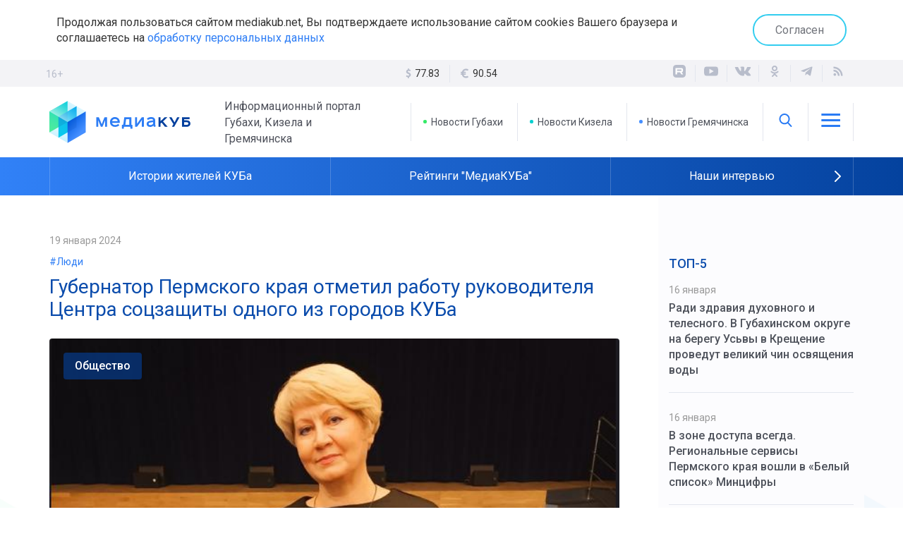

--- FILE ---
content_type: text/html; charset=UTF-8
request_url: https://mediakub.net/article/gubernator-permskogo-kraya-otmetil-rabotu-rukovoditelya-centra-soczashchity-odnogo-iz-gorodov-kuba
body_size: 12056
content:
<!DOCTYPE html>
<html lang="ru">

<head>
	<meta http-equiv="X-UA-Compatible" content="IE=edge">
	<meta charset="UTF-8">
	<meta name="viewport" content="width=device-width, initial-scale=1, minimum-scale=1, maximum-scale=1">

	<link rel="apple-touch-icon" sizes="57x57" href="/appicon/apple-icon-57x57.png">
	<link rel="apple-touch-icon" sizes="60x60" href="/appicon/apple-icon-60x60.png">
	<link rel="apple-touch-icon" sizes="72x72" href="/appicon/apple-icon-72x72.png">
	<link rel="apple-touch-icon" sizes="76x76" href="/appicon/apple-icon-76x76.png">
	<link rel="apple-touch-icon" sizes="114x114" href="/appicon/apple-icon-114x114.png">
	<link rel="apple-touch-icon" sizes="120x120" href="/appicon/apple-icon-120x120.png">
	<link rel="apple-touch-icon" sizes="144x144" href="/appicon/apple-icon-144x144.png">
	<link rel="apple-touch-icon" sizes="152x152" href="/appicon/apple-icon-152x152.png">
	<link rel="apple-touch-icon" sizes="180x180" href="/appicon/apple-icon-180x180.png">
	<link rel="icon" type="image/png" sizes="192x192"  href="/appicon/android-icon-192x192.png">
	<link rel="icon" type="image/png" sizes="32x32" href="/appicon/favicon-32x32.png">
	<link rel="icon" type="image/png" sizes="96x96" href="/appicon/favicon-96x96.png">
	<link rel="icon" type="image/png" sizes="16x16" href="/appicon/favicon-16x16.png">
	<link rel="manifest" href="/manifest.json">
	<meta name="msapplication-TileColor" content="#ffffff">
	<meta name="msapplication-TileImage" content="/appicon/ms-icon-144x144.png">
	<meta name="theme-color" content="#ffffff">
	<meta name="yandex-verification" content="92712f3e286b5174" />
	<meta name="google-site-verification" content="KbxSpBcYtaX73OtGSOlSyshy3_jNRW6FTMQnM1buuM8" />
	<meta name='wmail-verification' content='07bc87e4ca656b5affd24edcd8ce0b9d' />
	<meta name="msvalidate.01" content="442205686E5B96F0D967C39CA9227674" />
	<!-- Global site tag (gtag.js) - Google Analytics -->
	<script async src="https://www.googletagmanager.com/gtag/js?id=UA-165414642-1"></script>
	<script>
		window.dataLayer = window.dataLayer || [];
		function gtag(){dataLayer.push(arguments);}
		gtag('js', new Date());

		gtag('config', 'UA-165414642-1');
	</script>

	<meta name="csrf-param" content="_csrf-frontend">
<meta name="csrf-token" content="4B-mP_vh9mSVOFAVJTAMSXGtU2Tfl3GnjslHAYkpIL6ueuNRzJaRI6JcIXNGWTQxB9okJo_9RMW9jxN52VhM2g==">
	<title>Губернатор Пермского края отметил работу руководителя Центра соцзащиты одного из городов КУБа</title>
	<meta name="keywords" content="Губернатор Пермского края отметил работу руководителя Центра соцзащиты одного из городов КУБа">
<meta name="description" content="Дмитрий Махонин вручил Благодарственное письмо Ольге Филипповой в честь 5-летия службы социальных участковых">
<meta property="og:type" content="article">
<meta property="og:title" content="Губернатор Пермского края отметил работу руководителя Центра соцзащиты одного из городов КУБа">
<meta property="og:description" content="Дмитрий Махонин вручил Благодарственное письмо Ольге Филипповой в честь 5-летия службы социальных участковых">
<meta property="og:url" content="https://mediakub.net/article/gubernator-permskogo-kraya-otmetil-rabotu-rukovoditelya-centra-soczashchity-odnogo-iz-gorodov-kuba">
<meta property="og:image" content="https://mediakub.net/uploads/material/0a/4d/25/0a4d25b85eed6be3092bf362b9c1e957.jpg">
<meta property="og:locale" content="ru">
<meta property="twitter:card" content="summary_large_image">
<meta property="twitter:site" content="bc_su">
<meta property="twitter:title" content="Губернатор Пермского края отметил работу руководителя Центра соцзащиты одного из городов КУБа">
<meta property="twitter:description" content="Дмитрий Махонин вручил Благодарственное письмо Ольге Филипповой в честь 5-летия службы социальных участковых">
<meta property="twitter:image:src" content="https://mediakub.net/uploads/material/0a/4d/25/0a4d25b85eed6be3092bf362b9c1e957.jpg">
<link href="/article/gubernator-permskogo-kraya-otmetil-rabotu-rukovoditelya-centra-soczashchity-odnogo-iz-gorodov-kuba" rel="canonical">
<link href="/amp/gubernator-permskogo-kraya-otmetil-rabotu-rukovoditelya-centra-soczashchity-odnogo-iz-gorodov-kuba" rel="amphtml">
<link href="/assets/9b429182/css/bootstrap.min.css" rel="stylesheet">
<link href="/compiled/scss/main.css" rel="stylesheet">
<link href="/res/svg/style.css" rel="stylesheet">
<link href="/res/slick-1.8.1/slick/slick.css" rel="stylesheet">	
</head>

<body>


	<div class="agree-cookies" id="cookies-accept">
	<div class="container">
	<div class="row">
	<div class="col-xs-12 agree-cookies-wrap">
		<p>
			Продолжая пользоваться сайтом mediakub.net, Вы подтверждаете использование сайтом cookies Вашего браузера и соглашаетесь на <a href="/pages/agreement">обработку персональных данных</a>
		</p>
		<a class="button" href="#" onclick="acceptCookies(); return false;">Согласен</a>	</div>
	</div>
	</div>
	</div>

<div class="container">
<div class="row">	
</div>
</div>

<div class="stripe gray hidden-mobile">
<div class="container">
	<div class="row">
		<div class="age">16+</div>
		<div class="col-sm-8 col-md-4 col-md-offset-4 text-center">
			<ul class="currency hidden-xs"><li><svg class="icon-lib icon-lib-dollar"><use xlink:href="/res/svg/symbol-defs.svg#icon-lib-dollar"></use></svg> <span>77.83 <i class="fa fa-caret-down"></i></span></li><li><svg class="icon-lib icon-lib-euro"><use xlink:href="/res/svg/symbol-defs.svg#icon-lib-euro"></use></svg> <span>90.54 <i class="fa fa-caret-down"></i></span></li></ul>		</div>
		<div class="col-sm-4">
			<div class="pull-right-md">
				
<ul class="social">
  <li>
    <a target="_blank" href="https://rutube.ru/channel/23918671">
      <div class="icon">
        <svg width="22" height="22" viewBox="0 0 22 22" fill="none" xmlns="http://www.w3.org/2000/svg">
          <mask id="mask0_1654_2" style="mask-type:luminance" maskUnits="userSpaceOnUse" x="2" y="2" width="18" height="18">
            <path d="M15.6216 2H6.37838C3.96027 2 2 3.96027 2 6.37838V15.6216C2 18.0397 3.96027 20 6.37838 20H15.6216C18.0397 20 20 18.0397 20 15.6216V6.37838C20 3.96027 18.0397 2 15.6216 2Z" fill="white"/>
          </mask>
          <g mask="url(#mask0_1654_2)">
            <path d="M20 2.00049H2V20.0005H20V2.00049Z" fill="currentColor"/>
            <path d="M13.0911 10.5679H7.78644V8.46877H13.0911C13.401 8.46877 13.6165 8.52278 13.7246 8.6171C13.8327 8.71141 13.8997 8.88634 13.8997 9.14185V9.89558C13.8997 10.1649 13.8327 10.3398 13.7246 10.4341C13.6165 10.5284 13.401 10.5679 13.0911 10.5679ZM13.4551 6.48975H5.53674V15.4667H7.78644V12.5461H11.9324L13.8997 15.4667H16.4189L14.2499 12.5325C15.0495 12.4139 15.4086 12.1688 15.7047 11.765C16.0009 11.3611 16.1494 10.7155 16.1494 9.85367V9.1806C16.1494 8.66949 16.0953 8.26563 16.0009 7.95608C15.9065 7.64653 15.7451 7.37728 15.516 7.13545C15.2739 6.90651 15.0044 6.74529 14.6807 6.63726C14.3572 6.54295 13.9529 6.48975 13.4551 6.48975Z" fill="white"/>
          </g>
        </svg>
      </div>
    </a>
  </li>
  <li>
    <a target="_blank" href="http://www.youtube.com/channel/UCHIigCmlU98sYXRpN0jAtpA" title="Канал YouTube">
    <div class="icon"><svg class="icon-lib icon-lib-yt"><use xlink:href="/res/svg/symbol-defs.svg#icon-lib-yt"/></svg></div>    </a>
  </li>
  <li>
    <a target="_blank" href="http://vk.com/mediacub" title="ВКонтакте">
    <div class="icon"><svg class="icon-lib icon-lib-vk"><use xlink:href="/res/svg/symbol-defs.svg#icon-lib-vk"/></svg></div>    </a>
  </li>
    <li>
    <a target="_blank" href="https://ok.ru/mediacube" title="Одноклассники">
    <div class="icon"><svg class="icon-lib icon-lib-ok"><use xlink:href="/res/svg/symbol-defs.svg#icon-lib-ok"/></svg></div>    </a>
  </li>
  <li>
    <a target="_blank" href="https://t.me/mediakb" title="Telegram канал">
    <div class="icon"><svg class="icon-lib icon-lib-tg"><use xlink:href="/res/svg/symbol-defs.svg#icon-lib-tg"/></svg></div>    </a>
  </li>
  
  <li>
    <a target="_blank" href="/rss" title="RSS Лента">
    <div class="icon"><svg class="icon-lib icon-lib-rss"><use xlink:href="/res/svg/symbol-defs.svg#icon-lib-rss"/></svg></div>    </a>
  </li>
</ul>			</div>
		</div>
	</div>
</div>
</div>

<header>

<noindex>
<div class="container visible-mobile">
	<div class="row">
		<div class="col-xs-6 flex-row block">
			<a class="logo" href="/"><img src="/images/logo.svg"></a>
		</div>
		<div class="col-xs-6 block">
			<div class="age age__mobile">16+</div>
			<ul class="flex-row pull-right block links">
				<li class="brand-icon" onclick="$('#mainmenu-mobile').toggle()">
					<div class="icon"><svg class="icon-lib icon-lib-menu"><use xlink:href="/res/svg/symbol-defs.svg#icon-lib-menu"/></svg></div>				</li>
			</ul>
			
		</div>
		
<nav class="mainmenu mainmenu-mobile" id="mainmenu-mobile">
  <div class="mainmenu__close" onclick="$('#mainmenu-mobile').toggle()">
    <div class="icon"><svg class="icon-lib icon-lib-close"><use xlink:href="/res/svg/symbol-defs.svg#icon-lib-close"/></svg></div>  </div>
  <ul>
        <li>
<div class="searchline searchline-mobile" id="searchline-mobile">
  <div class="searchline__wrap">
    <form class="searchline__form" id="searchlineform-mobile" action="/search" method="POST">
      <input type="hidden" name="_csrf-frontend" value="4B-mP_vh9mSVOFAVJTAMSXGtU2Tfl3GnjslHAYkpIL6ueuNRzJaRI6JcIXNGWTQxB9okJo_9RMW9jxN52VhM2g==" />
      <input 
        type="text" 
        class="searchline__text" 
        name="q" 
        placeholder="Найти..." 
        onfocus="$('#searchline-mobile').toggleClass('selected', true)"
        onblur="$('#searchline-mobile').toggleClass('selected', false)"
      >
    </form>
    <div class="searchline__find" onclick="$('#searchlineform-mobile').submit()">
      <div class="icon"><svg class="icon-lib icon-lib-search"><use xlink:href="/res/svg/symbol-defs.svg#icon-lib-search"/></svg></div>    </div>
      </div>
</div></li>
        <li><a href="/">Главная</a></li>
    <li><a href="/region/gubakha">Новости Губахи</a></li>
    <li><a href="/region/kizel">Новости Кизела</a></li>
    <li><a href="/region/gremyachinsk">Новости Гремячинска</a></li>
    <li><a href="/video">Видео</a></li>
    <li class="sep"></li>
          <li><a href="/category/politics">Политика</a></li>
          <li><a href="/category/business">Экономика</a></li>
          <li><a href="/category/society">Общество</a></li>
          <li><a href="/category/incident">Происшествия</a></li>
          <li><a href="/category/culture">Культура</a></li>
        <li><a href="/pages/transport">Расписание транспорта</a></li>
    <li class="sep"></li>
        <li><a href="/pages/stuff">Редакция</a></li>
        <li><a href="/pages/contacts">Контакты</a></li>
  </ul>
</nav>	</div>
</div>
</noindex>

<div class="container hidden-mobile">
	<div class="row">
		<div class="col-md-5 flex-row block">
			<a class="logo" href="/"><img src="/images/logo.svg"></a>
			<p>Информационный портал Губахи, Кизела и Гремячинска</p>
		</div>
		<div class="col-md-7 block">
			<ul class="flex-row pull-right block links">
				<li>
					<a href="/region/gubakha" class="brand-10">
						Новости Губахи
					</a>
				</li>
				<li>
					<a href="/region/kizel" class="brand-20">
						Новости Кизела
					</a>
				</li>
				<li>
					<a href="/region/gremyachinsk" class="brand-30">
						Новости Гремячинска
					</a>
				</li>
				<li class="brand-icon">
					<span onclick="$('#searchline').toggle(); $('#searchline input').foucus()"><div class="icon"><svg class="icon-lib icon-lib-search"><use xlink:href="/res/svg/symbol-defs.svg#icon-lib-search"/></svg></div></span>
					
<div class="searchline " id="searchline">
  <div class="searchline__wrap">
    <form class="searchline__form" id="searchlineform" action="/search" method="POST">
      <input type="hidden" name="_csrf-frontend" value="4B-mP_vh9mSVOFAVJTAMSXGtU2Tfl3GnjslHAYkpIL6ueuNRzJaRI6JcIXNGWTQxB9okJo_9RMW9jxN52VhM2g==" />
      <input 
        type="text" 
        class="searchline__text" 
        name="q" 
        placeholder="Найти..." 
        onfocus="$('#searchline').toggleClass('selected', true)"
        onblur="$('#searchline').toggleClass('selected', false)"
      >
    </form>
    <div class="searchline__find" onclick="$('#searchlineform').submit()">
      <div class="icon"><svg class="icon-lib icon-lib-search"><use xlink:href="/res/svg/symbol-defs.svg#icon-lib-search"/></svg></div>    </div>
        <div class="searchline__close" onclick="$('#searchline').toggle()">
      <div class="icon"><svg class="icon-lib icon-lib-close"><use xlink:href="/res/svg/symbol-defs.svg#icon-lib-close"/></svg></div>    </div>
      </div>
</div>				</li>
				<li class="brand-icon" onclick="$('#mainmenu').toggle()">
					<div class="icon"><svg class="icon-lib icon-lib-menu"><use xlink:href="/res/svg/symbol-defs.svg#icon-lib-menu"/></svg></div>				</li>
			</ul>
			
<nav class="mainmenu " id="mainmenu">
  <div class="mainmenu__close" onclick="$('#mainmenu').toggle()">
    <div class="icon"><svg class="icon-lib icon-lib-close"><use xlink:href="/res/svg/symbol-defs.svg#icon-lib-close"/></svg></div>  </div>
  <ul>
        <li><a href="/">Главная</a></li>
    <li><a href="/region/gubakha">Новости Губахи</a></li>
    <li><a href="/region/kizel">Новости Кизела</a></li>
    <li><a href="/region/gremyachinsk">Новости Гремячинска</a></li>
    <li><a href="/video">Видео</a></li>
    <li class="sep"></li>
          <li><a href="/category/politics">Политика</a></li>
          <li><a href="/category/business">Экономика</a></li>
          <li><a href="/category/society">Общество</a></li>
          <li><a href="/category/incident">Происшествия</a></li>
          <li><a href="/category/culture">Культура</a></li>
        <li><a href="/pages/transport">Расписание транспорта</a></li>
    <li class="sep"></li>
        <li><a href="/pages/stuff">Редакция</a></li>
        <li><a href="/pages/contacts">Контакты</a></li>
  </ul>
</nav>		</div>
	</div>
</div>

<div class="stripe blue-grad">
<div class="container">
	<div class="row">
		<div class="col-xs-12">
			<ul class="subjects" id="subjects-base">
  <li class="separator"></li>
                    <li>
          <a href="/theme/istorii-zhitelei-kuba">
                        Истории жителей КУБа          </a>
        </li>
            <li class="separator"></li>
                        <li>
          <a href="/theme/reitingi-mediakuba">
                        Рейтинги "МедиаКУБа"          </a>
        </li>
            <li class="separator"></li>
                        <li>
          <a href="/theme/nashi-intervyu">
                        Наши интервью          </a>
        </li>
            <li class="separator"></li>
                              </ul>

    <div class="subjects-arrow" id="subjects-more" onclick="toggleThemes()">
      <div class="icon"><svg class="icon-lib icon-lib-arrow-right"><use xlink:href="/res/svg/symbol-defs.svg#icon-lib-arrow-right"/></svg></div>    </div>
  
  <ul class="subjects subjects-hidden" id="subjects-hidden">
    <li class="separator hidden-mobile"></li>
                                                          <li>
            <a href="/theme/novosti-prikamya">
                            Новости Прикамья            </a>
          </li>
                <li class="separator"></li>
                                  <li>
            <a href="/theme/medicina-v-kube">
                            Медицина в КУБе            </a>
          </li>
                <li class="separator"></li>
                                  <li><a href="/rasp">Расписание транспорта</a>
                  <li class="separator"></li>
                                  <li>
            <a href="/theme/80-letie-velikoy-pobedy">
                            80-летие Великой Победы            </a>
          </li>
                <li class="separator"></li>
            </ul>

		</div>
	</div>
</div>
</div>

</header>




<div id="content" class="wrap layout-2">
	<div class="container">
		<div class="row equal">

			<div class="col-md-9 col-center">
				
<div 
  itemscope 
  itemtype="http://schema.org/NewsArticle" 
  id="material" 
  class="material"
>

<meta itemprop="identifier" content="10874" />
<meta 
  itemprop="datePublished" 
  content="2024-01-19T14:30:22+05:00" 
/>

<div class="material__date">
  19 января 2024</div>

  <div class="material__context">
    <a href="/context/lyudi">#Люди</a>
  </div>

<h1 class="material__head" itemprop="headline" content="Губернатор Пермского края отметил работу руководителя Центра соцзащиты одного из городов КУБа">
  Губернатор Пермского края отметил работу руководителя Центра соцзащиты одного из городов КУБа</h1>

<div class="material__image">
  <img src="/uploads/material/0a/4d/25/0a4d25b85eed6be3092bf362b9c1e957.jpg" alt="Губернатор Пермского края отметил работу руководителя Центра соцзащиты одного из городов КУБа">          <div class="material__category">
      <span>Общество</span>
    </div>
    <ol class="__meta" itemscope itemtype="http://schema.org/BreadcrumbList">
      <li itemprop="itemListElement" itemscope itemtype="http://schema.org/ListItem">
        <a itemprop="item" href="/category/society">
          <span itemprop="name">Общество</span>
        </a>
        <meta itemprop="position" content="1" />
      </li>
    </ol>
    
</div>

  <div class="material__short">Дмитрий Махонин вручил Благодарственное письмо Ольге Филипповой в честь 5-летия службы социальных участковых</div>

<div itemprop="articleBody" class="full-text">
  <p>18 января исполнилось 5 лет с образования в России службы социальных участковых. В честь этого события глава региона Дмитрий Махонин в ходе торжественного мероприятия, посвящённого юбилею, отметил работу лучших руководителей службы на местах.<br><br>Среди тех, кому губернатор вручил благодарственные письма, — Ольга Филиппова, начальник центра социальной защиты населения по городу Александровску и Кизеловскому городскому округу, — сообщается на официальном сайте правительства Пермского края.<br><br>Как подчеркнул глава Прикамья, социальные участковые знают о нуждах каждого подопечного, и адресно помогают решать вопросы, какими бы сложными они не были.</p><p><br></p><a class="teaser-inner" data-id="10870" data-title="    Полиция и волонтёры ищут пермяка, пропавшего в Губахинском округе" data-text=""href="/article/policiya-i-volontyory-ishchut-permyaka-propavshego-v-gubahinskom-okruge"><span class="teaser-inner__caption">Это тоже интересно</span><span class="teaser-inner__wrap"><span class="teaser-inner__image"><img src="/uploads/material/cb/f5/f6/cbf5f62c742627a12f3b156338b51cee.jpg" data-object-fit="cover"/></span><span><span class="teaser-inner__date">19 января 2024</span><span class="teaser-inner__title">Полиция и волонтёры ищут пермяка, пропавшего в Губахинском округе</span></span></span></a><p><br></p></div>



<hr/>

<div class="row">
  <div class="col-md-6">
                  <div class="material__author">
          <strong>Текст:</strong> <span itemprop="author">Людмила Лебедева</span>
        </div>
              
          <div class="material__author">
        <strong>Фото:</strong> <span itemprop="author">страница во ВКонтакте Службы социальных участковых Александровск-Кизел</span>
      </div>
      </div>
  <div class="col-md-6">
    <div class="pull-right-md material__share">
<ul class="social">
  <li>
    Поделиться&nbsp;&nbsp;&nbsp;&nbsp;
  </li>
  <li>
    <script src="https://yastatic.net/es5-shims/0.0.2/es5-shims.min.js"></script>
    <script src="https://yastatic.net/share2/share.js"></script>
    <div class="ya-share2" data-services="vkontakte,odnoklassniki,telegram"></div>
  </li>
  </ul></div>
  </div>
</div>


<div class="margin-med"></div>

<div class="subscribe">
  <div>
  Присоединяйтесь к нашему телеграм-каналу, чтобы узнавать новости Кизелбасса первыми. <br/>Только самое интересное, оперативно и по существу. Не пропустите главное!
    <a href="https://t.me/mediakb" class="button subscribe__tg" target="_blank">
      <img src="/images/tg-logo-white.png">Присоединиться
    </a>
  </div>
</div>
<div class="margin-med"></div>

<div class="rtb-ya rtb-ya__aftermaterial">
<!-- Yandex.RTB R-A-566820-7 -->
<div id="yandex_rtb_R-A-566820-7"></div>
<script type="text/javascript">
    (function(w, d, n, s, t) {
        w[n] = w[n] || [];
        w[n].push(function() {
            Ya.Context.AdvManager.render({
                blockId: "R-A-566820-7",
                renderTo: "yandex_rtb_R-A-566820-7",
                async: true
            });
        });
        t = d.getElementsByTagName("script")[0];
        s = d.createElement("script");
        s.type = "text/javascript";
        s.src = "//an.yandex.ru/system/context.js";
        s.async = true;
        t.parentNode.insertBefore(s, t);
    })(this, this.document, "yandexContextAsyncCallbacks");
</script>
</div>

<div class="margin-med"></div>


<div class="head-mod">
  Смотрите также</div>

<div class="teasers">

      
<div 
  class="teaser teaser-small " 
  onclick="document.location='/article/sozdat-skazku-svoimi-rukami-yana-baranova-rasskazyvaet-kak-na-svet-poyavilas-vedmochka';return false;"
>
  <div class="teaser__image">
    <img src="/uploads/thumbnail/ab/f2/e4/abf2e40d766aa8e1fce373b2d0832e20-426x300.jpg" alt="Создать сказку своими руками. Яна Баранова рассказывает, как на свет появилась «Ведьмочка»">        
  </div>
  <div class="stripe brand-10"></div>  <div class="teaser__content">
    <div class="teaser__context"><span>#Люди</span></div>        
<div class="teaser__info">
    <div class="teaser__date">
    5 января  </div>
    <div class="teaser__icons">
              </div>
</div>
    <div class="teaser__title">
      <a href="/article/sozdat-skazku-svoimi-rukami-yana-baranova-rasskazyvaet-kak-na-svet-poyavilas-vedmochka" >Создать сказку своими руками. Яна Баранова рассказывает, как на свет появилась «Ведьмочка»</a>
          </div>
  </div>
</div>      
<div 
  class="teaser teaser-small " 
  onclick="document.location='/article/yubiley-uvyol-v-vospominaniya-kollegi-vladimira-ivanovicha-pyankova-rasskazali-ob-eks-glavrede-otmechayushchem-segodnya-85-letie';return false;"
>
  <div class="teaser__image">
    <img src="/uploads/thumbnail/ce/b2/c0/ceb2c0825dc452b7f1395855bda14a00-426x300.jpg" alt="Юбилей увёл в воспоминания. Коллеги Владимира Ивановича Пьянкова рассказали об экс-главреде, отмечающем сегодня 85-летие  ">        
  </div>
  <div class="stripe colored-1-grad"></div>  <div class="teaser__content">
    <div class="teaser__context"><span>#Люди</span></div>        
<div class="teaser__info">
    <div class="teaser__date">
    19 декабря 2025  </div>
    <div class="teaser__icons">
              </div>
</div>
    <div class="teaser__title">
      <a href="/article/yubiley-uvyol-v-vospominaniya-kollegi-vladimira-ivanovicha-pyankova-rasskazali-ob-eks-glavrede-otmechayushchem-segodnya-85-letie" >Юбилей увёл в воспоминания. Коллеги Владимира Ивановича Пьянкова рассказали об экс-главреде, отмечающем сегодня 85-летие  </a>
          </div>
  </div>
</div>      
<div 
  class="teaser teaser-small " 
  onclick="document.location='/article/slava-s-boycami-vsegda-ryadom-volontyorami-stanovyatsya-po-prizvaniyu-i-po-zovu-serdca-inache-ne-poluchitsya';return false;"
>
  <div class="teaser__image">
    <img src="/uploads/thumbnail/05/5d/9b/055d9bac76456ed543d99beb18775fbb-426x300.jpg" alt="Слава с бойцами всегда рядом.  Волонтёрами становятся по призванию и по зову сердца, иначе не получится">        
  </div>
  <div class="stripe colored-1-grad"></div>  <div class="teaser__content">
    <div class="teaser__context"><span>#Люди</span></div>        
<div class="teaser__info">
    <div class="teaser__date">
    13 декабря 2025  </div>
    <div class="teaser__icons">
              </div>
</div>
    <div class="teaser__title">
      <a href="/article/slava-s-boycami-vsegda-ryadom-volontyorami-stanovyatsya-po-prizvaniyu-i-po-zovu-serdca-inache-ne-poluchitsya" >Слава с бойцами всегда рядом.  Волонтёрами становятся по призванию и по зову сердца, иначе не получится</a>
          </div>
  </div>
</div>  
</div>
</div>



			</div>

			<div class="col-md-3 col-right">
									      
<div class="top-five col-block no-border">
  <div class="head-col">ТОП-5</div>
  <div>
          <div class="item">
        <div class="date">
          16 января        </div>
        <a href="/article/radi-zdraviya-duhovnogo-i-telesnogo-v-gubahinskom-okruge-na-beregu-usvy-v-kreshchenie-provedut-velikiy-chin-osvyashcheniya-vody" >
          Ради здравия духовного и телесного. В Губахинском округе на берегу Усьвы в Крещение проведут великий чин освящения воды         </a>
      </div>
          <div class="item">
        <div class="date">
          16 января        </div>
        <a href="/article/v-zone-dostupa-vsegda-regionalnye-servisy-permskogo-kraya-voshli-v-belyy-spisok-mincifry" >
          В зоне доступа всегда. Региональные сервисы Пермского края вошли в «Белый список» Минцифры        </a>
      </div>
          <div class="item">
        <div class="date">
          Вчера, 19:00        </div>
        <a href="/article/budut-s-nami-celyy-god-chto-izmenitsya-v-nashey-zhizni-v-2026-godu-klyuchevye-novshestva-v-zakonah-i-ih-obyasnenie" >
          Будут с нами целый год. Что изменится в нашей жизни в 2026 году: ключевые новшества в законах и их объяснение        </a>
      </div>
          <div class="item">
        <div class="date">
          16 января        </div>
        <a href="/article/gostepriimstvo-v-prioritete-rost-turpotoka-i-razvitie-infrastruktury-minturizma-prikamya-otchitalos-o-rezultatah-raboty-v-2025-godu" >
          Гостеприимство – в приоритете. Рост турпотока и развитие инфраструктуры: минтуризма Прикамья отчиталось о результатах работы в 2025 году        </a>
      </div>
          <div class="item">
        <div class="date">
          16 января        </div>
        <a href="/article/v-vodu-bez-straha-bolee-4-tysyach-treteklassnikov-proydut-programmu-obucheniya-plavaniyu-v-etom-godu" >
          В воду – без страха. Более 4 тысяч третьеклассников пройдут программу обучения плаванию в этом году        </a>
      </div>
      </div>
</div>  <div class="row">
    
    <div class="col-sm-12"></div>
    <div class="col-sm-12"></div>
    <div class="col-sm-6 col-md-12"><div class="best-materials col-block">
  <div class="head-col">Лучшее в газете</div>
  <div class="wrap slider-best">
      <div class="item">
      <div class="rate">
        <div class="number">01</div>
        <div class="date">
          29 сентября 2025        </div>
      </div>
      <div class="img">
        <a href="/article/umnoe-mesto-obedinilo-bolee-6-tysyach-zhiteley-peredvizhnaya-ploshchadka-stala-mestom-24-yarkih-meropriyatiy-dlya-semeynogo-otdyha" >
          <img src="/uploads/thumbnail/4c/95/ad/4c95ad316ad13074715e2937de9c00a2-260x140.jpg" alt="«Умное место» объединило более 6 тысяч жителей. Передвижная площадка стала местом 24 ярких мероприятий для семейного отдыха">        </a>
      </div>
      <p class="title">
        <a href="/article/umnoe-mesto-obedinilo-bolee-6-tysyach-zhiteley-peredvizhnaya-ploshchadka-stala-mestom-24-yarkih-meropriyatiy-dlya-semeynogo-otdyha" >
          «Умное место» объединило более 6 тысяч жителей. Передвижная площадка стала местом 24 ярких мероприятий для семейного отдыха        </a>
      </p>
          </div>
      <div class="item">
      <div class="rate">
        <div class="number">02</div>
        <div class="date">
          3 октября 2025        </div>
      </div>
      <div class="img">
        <a href="/article/vopros-cenoy-v-dva-s-polovinoy-goda-prokuratura-gubahi-vosstanovila-socialnye-prava-rabotnikov-uchrezhdeniya-zdravoohraneniya" >
          <img src="/uploads/thumbnail/82/af/09/82af09b6d0ff7229c0e9e24c05a24b94-260x140.jpg" alt="Вопрос ценой в два с половиной года. Прокуратура Губахи восстановила социальные права работников учреждения здравоохранения">        </a>
      </div>
      <p class="title">
        <a href="/article/vopros-cenoy-v-dva-s-polovinoy-goda-prokuratura-gubahi-vosstanovila-socialnye-prava-rabotnikov-uchrezhdeniya-zdravoohraneniya" >
          Вопрос ценой в два с половиной года. Прокуратура Губахи восстановила социальные права работников учреждения здравоохранения        </a>
      </p>
          </div>
      <div class="item">
      <div class="rate">
        <div class="number">03</div>
        <div class="date">
          4 октября 2025        </div>
      </div>
      <div class="img">
        <a href="/article/shturmovik-ognya-kazak-aleksey-korobov-posle-vozvrashcheniya-so-specoperacii-sdelal-realnostyu-svoyu-detskuyu-mechtu" >
          <img src="/uploads/thumbnail/e7/07/8e/e7078ec8ab0e3a134adc40ea031e9756-260x140.jpg" alt="Штурмовик огня. Казак Алексей Коробов после возвращения со спецоперации сделал реальностью свою детскую мечту">        </a>
      </div>
      <p class="title">
        <a href="/article/shturmovik-ognya-kazak-aleksey-korobov-posle-vozvrashcheniya-so-specoperacii-sdelal-realnostyu-svoyu-detskuyu-mechtu" >
          Штурмовик огня. Казак Алексей Коробов после возвращения со спецоперации сделал реальностью свою детскую мечту        </a>
      </p>
          </div>
    </div>
  
  <div class="slidernav">
    <div class="slidernav__control slidernav__control-left" id="slider-best-prev">
      <div class="icon"><svg class="icon-lib icon-lib-arrow-left"><use xlink:href="/res/svg/symbol-defs.svg#icon-lib-arrow-left"/></svg></div>    </div>
    <div class="slidernav__center" id="slider-best-dots"></div>
    <div class="slidernav__control slidernav__control-right" id="slider-best-next">
      <div class="icon"><svg class="icon-lib icon-lib-arrow-right"><use xlink:href="/res/svg/symbol-defs.svg#icon-lib-arrow-right"/></svg></div>    </div>
  </div>
  
  
</div></div>

    <div class="col-sm-6 col-md-12">
    <div class="rtb-ya rtb-ya__rightcol">
    <!-- Yandex.RTB R-A-566820-6 -->
    <div id="yandex_rtb_R-A-566820-6"></div>
    <script type="text/javascript">
        (function(w, d, n, s, t) {
            w[n] = w[n] || [];
            w[n].push(function() {
                Ya.Context.AdvManager.render({
                    blockId: "R-A-566820-6",
                    renderTo: "yandex_rtb_R-A-566820-6",
                    async: true
                });
            });
            t = d.getElementsByTagName("script")[0];
            s = d.createElement("script");
            s.type = "text/javascript";
            s.src = "//an.yandex.ru/system/context.js";
            s.async = true;
            t.parentNode.insertBefore(s, t);
        })(this, this.document, "yandexContextAsyncCallbacks");
    </script>
    </div>
    </div>
    
    <div class="col-sm-12"><div class="gazeta-counters col-block no-border">
  <div class="head-col">Реклама и объявления</div>
  <div class="item">
    <p class="big">На сайте mediakub.net</p>
    <p class="counter">26 000+</p>
    <p class="sub">человек в месяц</p>
  </div>
  <div class="item">
    <p class="big">В газете "Уральский Шахтер"</p>
    <p class="counter">4 200</p>
    <p class="sub">экземпляров - тираж за неделю</p>
  </div>
  <div class="item">
    <p class="big">В группах "Губаха - Точка роста" в социальных сетях</p>
    <p class="counter">8 000+</p>
    <p class="sub">человек - суммарное количество подписчиков</p>
  </div>
</div>
<a href="/pages/reklama-site" class="button">Разместить рекламу</a></div>
  </div>
							</div>

		</div>
	</div>
</div>


<footer>
	<div class="container">
		<div class="row links">
			<div class="col-md-3">
				<ul class="links__icons">
					<li>
						<div class="icon"><svg class="icon-lib icon-lib-place"><use xlink:href="/res/svg/symbol-defs.svg#icon-lib-place"/></svg></div>						г.Губаха, пр.Ленина, 44а
					</li>
					<li>
						<div class="icon"><svg class="icon-lib icon-lib-phone"><use xlink:href="/res/svg/symbol-defs.svg#icon-lib-phone"/></svg></div>						8 (34248) 4-05-01
					</li>
					<li>
						<div class="icon"><svg class="icon-lib icon-lib-mail"><use xlink:href="/res/svg/symbol-defs.svg#icon-lib-mail"/></svg></div>						<a href="mailto:info@mediakub.com">info@mediakub.com</a>
					</li>
				</ul>
			</div>
			<div class="col-md-3 block">
				<ul>
					<li>
						<a href="/pages/reklama-gazeta">
							Реклама в газете
						</a>
					</li>
									</ul>
			</div>
			<div class="col-md-3 block">
				<ul>
					<li>
						<a href="/pages/stuff">
							Редакция
						</a>
					</li>
					<li>
						<a href="/pages/contacts">
							Контакты
						</a>
					</li>
				</ul>
			</div>
			<div class="col-md-3 block">
				<ul>
					<li>
						<a href="/pages/agreement">
							Соглашение об обработке данных
						</a>
					</li>
					<!-- 
					<li>
						<a rel="nofollow" target="_blank" href="http://oldsite.mediakub.net">
							Архивная версия сайта
						</a>
					</li>
					-->
				</ul>
			</div>
		</div>

		<div class="row licenses equal">
			<div class="col-md-6">
				<div class="header">Лицензии СМИ</div>
								<p>Свидетельство о регистрации средства массовой информации <br/><a target="_blank" href="/docs/smi_license_uralshkhter.pdf">ПИ №ТУ59-0916 от 16.04.2014</a> (газета "Уральский Шахтер")</p>
				<br/>
				<p>&copy; 2014-2026 ООО &laquo;МедиаКУБ&raquo;</p>
			</div>
			
			<div class="col-md-6">
				<div class="liveinternet">

				<!-- Yandex.Metrika informer -->
<a href="https://metrika.yandex.ru/stat/?id=25585310&amp;from=informer"
target="_blank" rel="nofollow"><img src="https://informer.yandex.ru/informer/25585310/3_1_FFFFFFFF_EFEFEFFF_0_pageviews"
style="width:88px; height:31px; border:0;" alt="Яндекс.Метрика" title="Яндекс.Метрика: данные за сегодня (просмотры, визиты и уникальные посетители)" /></a>
<!-- /Yandex.Metrika informer -->

<!-- Yandex.Metrika counter -->
<script type="text/javascript" >
   (function(m,e,t,r,i,k,a){m[i]=m[i]||function(){(m[i].a=m[i].a||[]).push(arguments)};
   m[i].l=1*new Date();k=e.createElement(t),a=e.getElementsByTagName(t)[0],k.async=1,k.src=r,a.parentNode.insertBefore(k,a)})
   (window, document, "script", "https://mc.yandex.ru/metrika/tag.js", "ym");

   ym(25585310, "init", {
        clickmap:true,
        trackLinks:true,
        accurateTrackBounce:true,
        webvisor:true
   });
</script>
<noscript><div><img src="https://mc.yandex.ru/watch/25585310" style="position:absolute; left:-9999px;" alt="" /></div></noscript>
<!-- /Yandex.Metrika counter -->

				<!--LiveInternet counter--><script type="text/javascript">
document.write('<a href="//www.liveinternet.ru/click" '+
'target="_blank"><img src="//counter.yadro.ru/hit?t13.6;r'+
escape(document.referrer)+((typeof(screen)=='undefined')?'':
';s'+screen.width+'*'+screen.height+'*'+(screen.colorDepth?
screen.colorDepth:screen.pixelDepth))+';u'+escape(document.URL)+
';h'+escape(document.title.substring(0,150))+';'+Math.random()+
'" alt="" title="LiveInternet: показано число просмотров за 24'+
' часа, посетителей за 24 часа и за сегодня" '+
'border="0" width="88" height="31"><\/a>')
</script><!--/LiveInternet-->	
				</div>
				<div class="pull-right-md">
					
<ul class="social">
  <li>
    <a target="_blank" href="https://rutube.ru/channel/23918671">
      <div class="icon">
        <svg width="22" height="22" viewBox="0 0 22 22" fill="none" xmlns="http://www.w3.org/2000/svg">
          <mask id="mask0_1654_2" style="mask-type:luminance" maskUnits="userSpaceOnUse" x="2" y="2" width="18" height="18">
            <path d="M15.6216 2H6.37838C3.96027 2 2 3.96027 2 6.37838V15.6216C2 18.0397 3.96027 20 6.37838 20H15.6216C18.0397 20 20 18.0397 20 15.6216V6.37838C20 3.96027 18.0397 2 15.6216 2Z" fill="white"/>
          </mask>
          <g mask="url(#mask0_1654_2)">
            <path d="M20 2.00049H2V20.0005H20V2.00049Z" fill="currentColor"/>
            <path d="M13.0911 10.5679H7.78644V8.46877H13.0911C13.401 8.46877 13.6165 8.52278 13.7246 8.6171C13.8327 8.71141 13.8997 8.88634 13.8997 9.14185V9.89558C13.8997 10.1649 13.8327 10.3398 13.7246 10.4341C13.6165 10.5284 13.401 10.5679 13.0911 10.5679ZM13.4551 6.48975H5.53674V15.4667H7.78644V12.5461H11.9324L13.8997 15.4667H16.4189L14.2499 12.5325C15.0495 12.4139 15.4086 12.1688 15.7047 11.765C16.0009 11.3611 16.1494 10.7155 16.1494 9.85367V9.1806C16.1494 8.66949 16.0953 8.26563 16.0009 7.95608C15.9065 7.64653 15.7451 7.37728 15.516 7.13545C15.2739 6.90651 15.0044 6.74529 14.6807 6.63726C14.3572 6.54295 13.9529 6.48975 13.4551 6.48975Z" fill="white"/>
          </g>
        </svg>
      </div>
    </a>
  </li>
  <li>
    <a target="_blank" href="http://www.youtube.com/channel/UCHIigCmlU98sYXRpN0jAtpA" title="Канал YouTube">
    <div class="icon"><svg class="icon-lib icon-lib-yt"><use xlink:href="/res/svg/symbol-defs.svg#icon-lib-yt"/></svg></div>    </a>
  </li>
  <li>
    <a target="_blank" href="http://vk.com/mediacub" title="ВКонтакте">
    <div class="icon"><svg class="icon-lib icon-lib-vk"><use xlink:href="/res/svg/symbol-defs.svg#icon-lib-vk"/></svg></div>    </a>
  </li>
    <li>
    <a target="_blank" href="https://ok.ru/mediacube" title="Одноклассники">
    <div class="icon"><svg class="icon-lib icon-lib-ok"><use xlink:href="/res/svg/symbol-defs.svg#icon-lib-ok"/></svg></div>    </a>
  </li>
  <li>
    <a target="_blank" href="https://t.me/mediakb" title="Telegram канал">
    <div class="icon"><svg class="icon-lib icon-lib-tg"><use xlink:href="/res/svg/symbol-defs.svg#icon-lib-tg"/></svg></div>    </a>
  </li>
  
  <li>
    <a target="_blank" href="/rss" title="RSS Лента">
    <div class="icon"><svg class="icon-lib icon-lib-rss"><use xlink:href="/res/svg/symbol-defs.svg#icon-lib-rss"/></svg></div>    </a>
  </li>
</ul>				</div>
			</div>
		</div>
		
	</div>
</footer>

<!-- Yandex.Metrika counter -->
<script type="text/javascript">
(function (d, w, c) {
    (w[c] = w[c] || []).push(function() {
        try {
            w.yaCounter25585310 = new Ya.Metrika({id:25585310,
                    webvisor:true,
                    clickmap:true,
                    trackLinks:true,
                    accurateTrackBounce:true});
        } catch(e) { }
    });

    var n = d.getElementsByTagName("script")[0],
        s = d.createElement("script"),
        f = function () { n.parentNode.insertBefore(s, n); };
    s.type = "text/javascript";
    s.async = true;
    s.src = (d.location.protocol == "https:" ? "https:" : "http:") + "//mc.yandex.ru/metrika/watch.js";

    if (w.opera == "[object Opera]") {
        d.addEventListener("DOMContentLoaded", f, false);
    } else { f(); }
})(document, window, "yandex_metrika_callbacks");
</script>
<noscript><div><img src="//mc.yandex.ru/watch/25585310" style="position:absolute; left:-9999px;" alt="" /></div></noscript>
<!-- /Yandex.Metrika counter -->

<script src="https://cdn.jsdelivr.net/npm/js-cookie@2/src/js.cookie.min.js"></script>

<script src="/assets/362d0d62/jquery.min.js"></script>
<script src="/assets/d5875e3d/yii.js"></script>
<script src="/js/polyfill.js"></script>
<script src="/res/svg/svgxuse.js"></script>
<script src="/res/slick-1.8.1/slick/slick.js"></script>
<script src="/js/main.js"></script>
<script>jQuery(function ($) {
  setTimeout(() => {
    $.ajax({url: '/ajax/viewcounter', cache: false, data: {id: 10874}});
  }, 5000);
  acceptCookies = function(e) {
		$.ajax({
			url: '/ajax/acceptcookies',
			cache: false,
			success: function(data) {
				$("#cookies-accept").fadeOut();
			},
		});
		return false;
	}
  toggleThemes = function() {
    $('#subjects-more').toggleClass('open');
    $('#subjects-hidden').toggleClass('open');
    $('#subjects-base').toggleClass('open');
  }
});</script></body>
</html>
